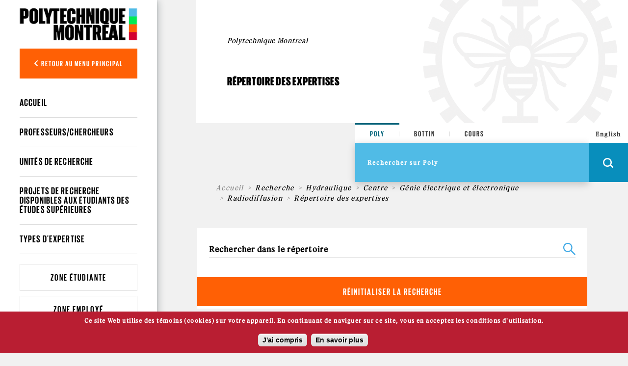

--- FILE ---
content_type: text/html; charset=utf-8
request_url: https://www.polymtl.ca/expertises/recherche/expertises?f%5B0%5D=im_field_expertises_type_exp%3A578&f%5B2%5D=im_field_unite_type%3A946&f%5B3%5D=im_field_expertises_type_exp%3A594&f%5B4%5D=im_field_expertises_type_exp%3A606&f%5B5%5D=im_field_expertises_type_exp%3A619&amp%3Bf%5B1%5D=im_field_expertises_type_exp%3A1008&amp%3Bamp%3Bf%5B1%5D=im_field_expertises_type_exp%3A729&amp%3Bamp%3Bf%5B2%5D=im_field_expertises_type_exp%3A610&amp%3Bamp%3Bf%5B3%5D=im_field_expertises_type_exp%3A499
body_size: 9245
content:
<!DOCTYPE html PUBLIC "-//W3C//DTD XHTML+RDFa 1.0//EN"
  "http://www.w3.org/MarkUp/DTD/xhtml-rdfa-1.dtd">
<html xmlns="http://www.w3.org/1999/xhtml" xml:lang="fr" version="XHTML+RDFa 1.0" dir="ltr"
  xmlns:og="https://ogp.me/ns#">

<head profile="http://www.w3.org/1999/xhtml/vocab"><script type="text/javascript">try { document.__defineGetter__("referrer",function(){return "";}); } catch (exception) {try {Object.defineProperties(document, {referrer:   { get: function() { return ""; } } } );} catch (exception) {} } </script>
  <meta http-equiv="Content-Type" content="text/html; charset=utf-8" />
<link rel="shortcut icon" href="https://www.polymtl.ca/expertises/profiles/portail/themes/custom/theme_polytechnique/favicon.ico" type="image/vnd.microsoft.icon" />
<meta http-equiv="X-UA-Compatible" content="IE=edge" />
<meta name="viewport" content="width=device-width, height=device-height, initial-scale=1, minimum-scale=1, maximum-scale=1, user-scalable=no" />
<meta name="generator" content="Drupal 7 (https://www.drupal.org)" />
<link rel="canonical" href="https://www.polymtl.ca/expertises/recherche/expertises" />
<link rel="shortlink" href="https://www.polymtl.ca/expertises/recherche/expertises" />
<meta property="og:site_name" content="Répertoire des expertises" />
<meta property="og:type" content="article" />
<meta property="og:url" content="https://www.polymtl.ca/expertises/recherche/expertises" />
<meta property="og:title" content="Répertoire des expertises" />
<meta name="twitter:card" content="summary" />
<meta name="twitter:url" content="https://www.polymtl.ca/expertises/recherche/expertises" />
<meta name="twitter:title" content="Répertoire des expertises" />
  <title>Répertoire des expertises | Répertoire des expertises</title>
  <link type="text/css" rel="stylesheet" href="https://www.polymtl.ca/expertises/sites/expertises.lxpolywebprod.polymtl.ca/files/css/css_RmLfXYUHJOjvuYhC9SWiyYUZ7pGIQthmgMQkAcY0eXc.css" media="all" />
<link type="text/css" rel="stylesheet" href="https://www.polymtl.ca/expertises/sites/expertises.lxpolywebprod.polymtl.ca/files/css/css_OdcqSJgUyk1HyagfgadxunJDP7UWUWKtpHWEWEF34Ak.css" media="all" />
<link type="text/css" rel="stylesheet" href="https://www.polymtl.ca/expertises/sites/expertises.lxpolywebprod.polymtl.ca/files/css/css_M_cboGB6L0-gk4h1fBNYmMFXPtdA37BrLJ49EuT--ic.css" media="all" />
<style type="text/css" media="all">
<!--/*--><![CDATA[/*><!--*/
body.page-recherche-facettes .facets{background-color:#FFF;}

/*]]>*/-->
</style>
<link type="text/css" rel="stylesheet" href="https://www.polymtl.ca/expertises/sites/expertises.lxpolywebprod.polymtl.ca/files/css/css_aNQ6VYUsShVFHv2cim5DbUCkBy5Pv7YvvEKyCTABzmI.css" media="all" />
<link type="text/css" rel="stylesheet" href="https://cdnjs.cloudflare.com/ajax/libs/font-awesome/6.5.1/css/all.min.css" media="all" />
<link type="text/css" rel="stylesheet" href="https://www.polymtl.ca/expertises/sites/expertises.lxpolywebprod.polymtl.ca/files/css/css_JqiNHFkW_0Fa2yzPWBOUhM6mI22nlRzNVzraADt2cIk.css" media="all" />
<link type="text/css" rel="stylesheet" href="https://www.polymtl.ca/expertises/sites/expertises.lxpolywebprod.polymtl.ca/files/css/css_zBNYM1MgWengnR61ly3LlP4q-Xvypz1kfOHmuzHTeKA.css" media="all" />
  <script type="text/javascript" src="https://www.polymtl.ca/expertises/sites/expertises.lxpolywebprod.polymtl.ca/files/js/js_YD9ro0PAqY25gGWrTki6TjRUG8TdokmmxjfqpNNfzVU.js"></script>
<script type="text/javascript" src="https://www.polymtl.ca/expertises/sites/expertises.lxpolywebprod.polymtl.ca/files/js/js_RulCPHj8aUtatsXPqRSFtJIhBjBSAzFXZzADEVD4CHY.js"></script>
<script type="text/javascript" src="https://www.polymtl.ca/expertises/sites/expertises.lxpolywebprod.polymtl.ca/files/js/js_H4cLI1G_0G_POVnWiEdfJq6oSwOGf24qJnZVrlNaKxg.js"></script>
<script type="text/javascript" src="https://www.polymtl.ca/expertises/sites/expertises.lxpolywebprod.polymtl.ca/files/js/js_Op8TT0AwftcMoZ5o8pGcPLfQZ79TWduxHx42EBPQ0K4.js"></script>
<script type="text/javascript" src="https://www.googletagmanager.com/gtag/js?id=G-E7F431GGN8"></script>
<script type="text/javascript">
<!--//--><![CDATA[//><!--
window.dataLayer = window.dataLayer || [];function gtag(){dataLayer.push(arguments)};gtag("js", new Date());gtag("set", "developer_id.dMDhkMT", true);gtag("config", "G-E7F431GGN8", {"groups":"default","anonymize_ip":true});
//--><!]]>
</script>
<script type="text/javascript" src="https://www.polymtl.ca/expertises/sites/expertises.lxpolywebprod.polymtl.ca/files/js/js_4MSQIBsNuiCFq8D_GgolIQ0maOu__Cqag5e-eRXGDz0.js"></script>
<script type="text/javascript">
<!--//--><![CDATA[//><!--
jQuery.extend(Drupal.settings, {"basePath":"\/expertises\/","pathPrefix":"","setHasJsCookie":0,"ajaxPageState":{"theme":"theme_polytechnique","theme_token":"rCGv2ryIwtjUDwSsA2Js37fdSx68K4DA_RnoptDNcLA","js":{"0":1,"1":1,"profiles\/portail\/modules\/contrib\/eu_cookie_compliance\/js\/eu_cookie_compliance.js":1,"profiles\/portail\/modules\/custom\/expertises\/js\/set_cookie.js":1,"profiles\/portail\/modules\/custom\/expertises\/js\/recherche.js":1,"misc\/jquery.js":1,"misc\/jquery-extend-3.4.0.js":1,"misc\/jquery-html-prefilter-3.5.0-backport.js":1,"misc\/jquery.once.js":1,"misc\/drupal.js":1,"profiles\/portail\/modules\/contrib\/eu_cookie_compliance\/js\/jquery.cookie-1.4.1.min.js":1,"misc\/form-single-submit.js":1,"profiles\/portail\/modules\/contrib\/admin_menu\/admin_devel\/admin_devel.js":1,"profiles\/portail\/modules\/contrib\/entityreference\/js\/entityreference.js":1,"public:\/\/languages\/fr_NdO8Cwa_1vv053a8FINll2jRMywpKjJE24vMIp08-jo.js":1,"profiles\/portail\/libraries\/colorbox\/jquery.colorbox-min.js":1,"profiles\/portail\/libraries\/DOMPurify\/purify.min.js":1,"profiles\/portail\/modules\/contrib\/colorbox\/js\/colorbox.js":1,"profiles\/portail\/modules\/contrib\/colorbox\/styles\/default\/colorbox_style.js":1,"profiles\/portail\/modules\/contrib\/colorbox\/js\/colorbox_inline.js":1,"profiles\/portail\/modules\/contrib\/google_analytics\/googleanalytics.js":1,"https:\/\/www.googletagmanager.com\/gtag\/js?id=G-E7F431GGN8":1,"2":1,"profiles\/portail\/themes\/custom\/theme_polytechnique\/boilerplate\/dist\/js\/lib\/jquery-3.4.1.slim-min.js":1,"profiles\/portail\/themes\/custom\/theme_polytechnique\/boilerplate\/dist\/js\/lib\/popper-min.js":1,"profiles\/portail\/themes\/custom\/theme_polytechnique\/boilerplate\/dist\/js\/lib\/bootstrap-min.js":1,"profiles\/portail\/themes\/custom\/theme_polytechnique\/boilerplate\/dist\/js\/lib\/sticky-kit-min.js":1,"profiles\/portail\/themes\/custom\/theme_polytechnique\/boilerplate\/dist\/js\/main-min.js":1,"profiles\/portail\/themes\/custom\/theme_polytechnique\/boilerplate\/dist\/js\/lib\/aos-min.js":1},"css":{"modules\/system\/system.base.css":1,"modules\/system\/system.menus.css":1,"modules\/system\/system.messages.css":1,"modules\/system\/system.theme.css":1,"profiles\/portail\/modules\/contrib\/date\/date_repeat_field\/date_repeat_field.css":1,"modules\/field\/theme\/field.css":1,"modules\/node\/node.css":1,"profiles\/portail\/modules\/custom\/private_cas\/css\/private_cas.css":1,"modules\/user\/user.css":1,"profiles\/portail\/modules\/contrib\/views\/css\/views.css":1,"profiles\/portail\/modules\/custom\/expertises\/css\/main.css":1,"profiles\/portail\/modules\/contrib\/ckeditor\/css\/ckeditor.css":1,"profiles\/portail\/modules\/contrib\/media\/modules\/media_wysiwyg\/css\/media_wysiwyg.base.css":1,"profiles\/portail\/modules\/contrib\/colorbox\/styles\/default\/colorbox_style.css":1,"profiles\/portail\/modules\/contrib\/ctools\/css\/ctools.css":1,"profiles\/portail\/modules\/contrib\/panels\/css\/panels.css":1,"modules\/search\/search.css":1,"profiles\/portail\/modules\/contrib\/facetapi\/facetapi.css":1,"0":1,"profiles\/portail\/modules\/contrib\/eu_cookie_compliance\/css\/eu_cookie_compliance.css":1,"profiles\/portail\/modules\/custom\/pp_core\/css\/bueno-wysiwyg.styles.css":1,"profiles\/portail\/modules\/custom\/expertises\/css\/recherche.css":1,"https:\/\/cdnjs.cloudflare.com\/ajax\/libs\/font-awesome\/6.5.1\/css\/all.min.css":1,"public:\/\/ctools\/css\/4e23f345d221b4d713fa6ae17d570c01.css":1,"profiles\/portail\/themes\/custom\/theme_polytechnique\/boilerplate\/css\/aos.css":1,"profiles\/portail\/themes\/custom\/theme_polytechnique\/boilerplate\/dist\/css\/main.css":1}},"colorbox":{"opacity":"0.85","current":"{current} sur {total}","previous":"\u00ab Pr\u00e9c.","next":"Suivant \u00bb","close":"Fermer","maxWidth":"98%","maxHeight":"98%","fixed":true,"mobiledetect":true,"mobiledevicewidth":"480px","file_public_path":"\/expertises\/sites\/expertises.lxpolywebprod.polymtl.ca\/files","specificPagesDefaultValue":"admin*\nimagebrowser*\nimg_assist*\nimce*\nnode\/add\/*\nnode\/*\/edit\nprint\/*\nprintpdf\/*\nsystem\/ajax\nsystem\/ajax\/*"},"eu_cookie_compliance":{"cookie_policy_version":"1.0.0","popup_enabled":1,"popup_agreed_enabled":0,"popup_hide_agreed":0,"popup_clicking_confirmation":0,"popup_scrolling_confirmation":0,"popup_html_info":"\u003Cdiv\u003E\n  \u003Cdiv class =\u0022popup-content info\u0022\u003E\n    \u003Cdiv id=\u0022popup-text\u0022\u003E\n      \u003Cp\u003ECe site Web utilise des t\u00e9moins (cookies) sur votre appareil. En continuant de naviguer sur ce site, vous en acceptez les conditions d\u0027utilisation.\u003C\/p\u003E    \u003C\/div\u003E\n    \u003Cdiv id=\u0022popup-buttons\u0022\u003E\n      \u003Cbutton type=\u0022button\u0022 class=\u0022agree-button eu-cookie-compliance-default-button\u0022\u003EJ\u0027ai compris\u003C\/button\u003E\n              \u003Cbutton type=\u0022button\u0022 class=\u0022find-more-button eu-cookie-compliance-more-button agree-button eu-cookie-compliance-default-button\u0022\u003EEn savoir plus\u003C\/button\u003E\n                \u003C\/div\u003E\n  \u003C\/div\u003E\n\u003C\/div\u003E","use_mobile_message":false,"mobile_popup_html_info":"\u003Cdiv\u003E\n  \u003Cdiv class =\u0022popup-content info\u0022\u003E\n    \u003Cdiv id=\u0022popup-text\u0022\u003E\n      \u003Ch2\u003EWe use cookies on this site to enhance your user experience\u003C\/h2\u003E\u003Cp\u003EBy tapping the Accept button, you agree to us doing so.\u003C\/p\u003E    \u003C\/div\u003E\n    \u003Cdiv id=\u0022popup-buttons\u0022\u003E\n      \u003Cbutton type=\u0022button\u0022 class=\u0022agree-button eu-cookie-compliance-default-button\u0022\u003EJ\u0027ai compris\u003C\/button\u003E\n              \u003Cbutton type=\u0022button\u0022 class=\u0022find-more-button eu-cookie-compliance-more-button agree-button eu-cookie-compliance-default-button\u0022\u003EEn savoir plus\u003C\/button\u003E\n                \u003C\/div\u003E\n  \u003C\/div\u003E\n\u003C\/div\u003E\n","mobile_breakpoint":768,"popup_html_agreed":"\u003Cdiv\u003E\n  \u003Cdiv class=\u0022popup-content agreed\u0022\u003E\n    \u003Cdiv id=\u0022popup-text\u0022\u003E\n      \u003Ch2\u003EMerci d\u0027avoir accept\u00e9 les t\u00e9moins\u003C\/h2\u003E    \u003C\/div\u003E\n    \u003Cdiv id=\u0022popup-buttons\u0022\u003E\n      \u003Cbutton type=\u0022button\u0022 class=\u0022hide-popup-button eu-cookie-compliance-hide-button\u0022\u003ECacher\u003C\/button\u003E\n              \u003Cbutton type=\u0022button\u0022 class=\u0022find-more-button eu-cookie-compliance-more-button-thank-you\u0022 \u003EEn savoir plus\u003C\/button\u003E\n          \u003C\/div\u003E\n  \u003C\/div\u003E\n\u003C\/div\u003E","popup_use_bare_css":false,"popup_height":"auto","popup_width":"100%","popup_delay":1000,"popup_link":"https:\/\/www.polymtl.ca\/renseignements-generaux\/conditions-dutilisation","popup_link_new_window":1,"popup_position":null,"fixed_top_position":1,"popup_language":"fr","store_consent":false,"better_support_for_screen_readers":0,"reload_page":0,"domain":"polymtl.ca","domain_all_sites":1,"popup_eu_only_js":0,"cookie_lifetime":"100","cookie_session":false,"disagree_do_not_show_popup":0,"method":"default","allowed_cookies":"","withdraw_markup":"\u003Cbutton type=\u0022button\u0022 class=\u0022eu-cookie-withdraw-tab\u0022\u003EPrivacy settings\u003C\/button\u003E\n\u003Cdiv class=\u0022eu-cookie-withdraw-banner\u0022\u003E\n  \u003Cdiv class=\u0022popup-content info\u0022\u003E\n    \u003Cdiv id=\u0022popup-text\u0022\u003E\n      \u003Ch2\u003EWe use cookies on this site to enhance your user experience\u003C\/h2\u003E\u003Cp\u003EYou have given your consent for us to set cookies.\u003C\/p\u003E    \u003C\/div\u003E\n    \u003Cdiv id=\u0022popup-buttons\u0022\u003E\n      \u003Cbutton type=\u0022button\u0022 class=\u0022eu-cookie-withdraw-button\u0022\u003EWithdraw consent\u003C\/button\u003E\n    \u003C\/div\u003E\n  \u003C\/div\u003E\n\u003C\/div\u003E\n","withdraw_enabled":false,"withdraw_button_on_info_popup":0,"cookie_categories":[],"cookie_categories_details":[],"enable_save_preferences_button":1,"cookie_name":"","cookie_value_disagreed":"0","cookie_value_agreed_show_thank_you":"1","cookie_value_agreed":"2","containing_element":"body","automatic_cookies_removal":"","close_button_action":""},"googleanalytics":{"account":["G-E7F431GGN8"],"trackOutbound":1,"trackMailto":1,"trackDownload":1,"trackDownloadExtensions":"7z|aac|arc|arj|asf|asx|avi|bin|csv|doc(x|m)?|dot(x|m)?|exe|flv|gif|gz|gzip|hqx|jar|jpe?g|js|mp(2|3|4|e?g)|mov(ie)?|msi|msp|pdf|phps|png|ppt(x|m)?|pot(x|m)?|pps(x|m)?|ppam|sld(x|m)?|thmx|qtm?|ra(m|r)?|sea|sit|tar|tgz|torrent|txt|wav|wma|wmv|wpd|xls(x|m|b)?|xlt(x|m)|xlam|xml|z|zip","trackColorbox":1},"expertises":{"path":"\/expertises\/"},"urlIsAjaxTrusted":{"\/expertises\/recherche\/expertises?f%5B0%5D=im_field_expertises_type_exp%3A578\u0026f%5B2%5D=im_field_unite_type%3A946\u0026f%5B3%5D=im_field_expertises_type_exp%3A594\u0026f%5B4%5D=im_field_expertises_type_exp%3A606\u0026f%5B5%5D=im_field_expertises_type_exp%3A619\u0026amp%3Bf%5B1%5D=im_field_expertises_type_exp%3A1008\u0026amp%3Bamp%3Bf%5B1%5D=im_field_expertises_type_exp%3A729\u0026amp%3Bamp%3Bf%5B2%5D=im_field_expertises_type_exp%3A610\u0026amp%3Bamp%3Bf%5B3%5D=im_field_expertises_type_exp%3A499":true}});
//--><!]]>
</script>
</head>
<body class="html not-front not-logged-in no-sidebars page-recherche page-recherche-expertises pp-slave i18n-fr page-recherche-facettes" >
  <div id="skip-link">
    <a href="#main-content" class="element-invisible element-focusable">Aller au contenu principal</a>
  </div>
    <div id="overlay"></div>
<div class="header">
  <div class="header-content">
  <nav class="navbar navbar-expand">
    <div class="header-wrapper">
      <div class="header-left">
        <div class="logo logo--mobile">
  <div class="logo__wrapper">
                        <a href="http://www.polymtl.ca/" title="Accueil" rel="home" class="logo__link">
              <img src="https://www.polymtl.ca/expertises/profiles/portail/themes/custom/theme_polytechnique/boilerplate/img/header/Logo_Poly_mobile.png" class="logo__image--mobile" />
            </a>
          </div>
</div>
      </div>
      <ul class="header-right navbar-nav">
        <li class="nav-item is--language">
          <div class="language_switcher_mobile">
            <a href="/expertises/en/recherche/expertises?f[0]=im_field_expertises_type_exp:578&amp;f[2]=im_field_unite_type:946&amp;f[3]=im_field_expertises_type_exp:594&amp;f[4]=im_field_expertises_type_exp:606&amp;f[5]=im_field_expertises_type_exp:619&amp;amp;f[1]=im_field_expertises_type_exp:1008&amp;amp;amp;f[1]=im_field_expertises_type_exp:729&amp;amp;amp;f[2]=im_field_expertises_type_exp:610&amp;amp;amp;f[3]=im_field_expertises_type_exp:499" class="menu__link">English</a>          </div>
        </li>
                <li class="nav-item is--search">
          <div class="header__right--search">
            <div class="search__loop">
              <span class="icon icon--search"></span>
            </div>
            <div class="search__close">
              <span class="icon icon--close-black"></span>
            </div>
          </div>
        </li>
                <li class="nav-item is--menu">
          <div class="header__right--menu">
            <div class="menu__burger--bars">
              <span class="bars">
                <span></span>
                <span></span>
                <span></span>
              </span>
              <span class="icon-close--black"></span>
            </div>
          </div>
        </li>
      </ul>
    </div>
  </nav>
</div>
      <div class="menu__mobile l2">
  <div class="sidebar">
    <div class="sidebar__wrapper">
      <div class="sidebar__container">
                <div class="sidebar__button">
          <div class="sidebar__button--link">
            <button class="btn btn-back show-L1-menu"><i class="fa fa-angle-left"></i> Retour au menu principal</button>
          </div>
        </div>
                <div class="sidebar__menu">
          <div class="menu__wrapper">
            <div class="menu--mobile l2">
              <div class="menuL1 menu-not-active"><ul class="menu"><li class="first leaf"><a href="https://www.polymtl.ca/futur/" title="">Futur étudiant</a></li>
<li class="leaf"><a href="https://www.polymtl.ca/programmes" title="">Programmes</a></li>
<li class="leaf"><a href="https://www.polymtl.ca/recherche/" title="">Recherche</a></li>
<li class="leaf"><a href="https://www.polymtl.ca/salle-de-presse/" title="">Médias</a></li>
<li class="leaf"><a href="https://www.polymtl.ca/entreprise/" title="">Entreprises</a></li>
<li class="leaf"><a href="https://www.polymtl.ca/renseignements-generaux/" title="">À propos</a></li>
<li class="last leaf"><a href="https://fondation-alumni.polymtl.ca/" title="" target="_blank">Fondation et Alumni</a></li>
</ul></div>

<div class="menuL2"><ul class="menu"><li class="first leaf"><a href="/expertises/" title="">Accueil</a></li>
<li class="leaf"><a href="/expertises/recherche/expertises/?f%5B0%5D=bundle%3Afiche_expert" title="">Professeurs/chercheurs</a></li>
<li class="leaf"><a href="/expertises/recherche/expertises/?f%5B0%5D=bundle%3Aunite" title="">Unités de recherche</a></li>
<li class="leaf"><a href="/expertises/recherche/projets" title="">Projets de recherche disponibles aux étudiants des études supérieures</a></li>
<li class="last leaf"><a href="/expertises/types-expertises" title="">Types d&#039;expertise</a></li>
</ul></div>
            </div>
          </div>
        </div>
                <div class="sidebar__button">
          <div class="sidebar__button--link">
            <a href="https://etudiant.polymtl.ca/" class="btn btn-zone">Zone étudiante</a>
          </div>
          <div class="sidebar__button--link">
            <a href="https://intranet.polymtl.ca/" class="btn btn-zone">Zone employé</a>
          </div>
          <div class="sidebar__button--link">
            <a href="https://www.polymtl.ca/admission/" class="btn btn-orange">Admission</a>
          </div>
        </div>
        <div class="sidebar__social-media">
          <div class="social-media">
            <div class="social-media__list">
              <a href="http://www.facebook.com/polymtl" class="social-media__link"><i class="fab fa-facebook-f"></i></a>
            </div>
            <div class="social-media__list">
              <a href="https://www.linkedin.com/school/polytechnique-montreal/" class="social-media__link"><i class="fab fa-linkedin-in"></i></a>
            </div>
            <div class="social-media__list">
              <a href="https://www.youtube.com/user/polymtlvideos/" class="social-media__link"><i class="fab fa-youtube"></i></a>
            </div>
            <div class="social-media__list">
              <a href="http://instagram.com/polymtl" class="social-media__link"><i class="fab fa-instagram"></i></a>
            </div>
          </div>
        </div>
        <div class="sidebar__list">
          <ul class="list">
            <li class="list__item">
              <a href="https://www.polymtl.ca/renseignements-generaux/coordonnees-et-plans-dacces/coordonnees" class="list__link">Visitez-nous!</a>
            </li>
            <li class="list__item">
              <a href="https://soutien.polymtl.ca/fondation.alumni/faireundon" class="list__link">Faire un don</a>
            </li>
          </ul>
        </div>
                <div class="sidebar__copyright">
                      &copy; Polytechnique Montréal 2026.
                  </div>
      </div>
    </div>
  </div>
</div>
    <div class="search__mobile">
  <form>
    <div class="search__options">
      <div class="search__options-item">
        <input class="radio-label" type="radio" id="edit-search-options-poly-poly" name="search_options_poly" checked="checked">
        <label class="button-label" for="edit-search-options-poly-poly">Poly</label>
      </div>
      <div class="search__options-item">
         <input class="radio-label" type="radio" id="edit-search-options-poly-bottins" name="search_options_poly">
         <label class="button-label" for="edit-search-options-poly-bottins">Bottin</label>
      </div>
      <div class="search__options-item">
        <input class="radio-label" type="radio" id="edit-search-options-poly-cours" name="search_options_poly">
        <label class="button-label" for="edit-search-options-poly-cours">Cours</label>
      </div>
    </div>
  </form>
  <div class="search__form--mobile">
    <form class="search__form-group" id="search_form_mobile" onsubmit="appendUrlMobile()">
      <div class="search__form-input">
        <input type="text" id="input_mobile" class="input-field" size="35" placeholder="Rechercher sur Poly" autocomplete="off" required="required">
      </div>
      <div class="search__form-button">
        <button class="btn-search--mobile" type="submit">
          <span class="icon icon--search--white"></span>
        </button>
      </div>
    </form>
  </div>
</div>
</div>
<div class="content">
  <div class="container">
    <div class="row">
      <div class="col-xl-2 col-lg-3 col-md-12 col-sm-12 col-xs-12 no-padding">
        <div class="stickybar">
                      <div class="sidebar l2" id="sidebar">
  <div class="logo logo--desktop">
  <div class="logo__wrapper">
                          <a href="http://www.polymtl.ca/" title="Accueil" rel="home" class="logo__link">
                <img src="https://www.polymtl.ca/expertises/profiles/portail/themes/custom/theme_polytechnique/boilerplate/img/header/Logo_Poly_desktop.png" class="logo__image--desktop" />
            </a>
          </div>
</div>
  <div class="sidebar__wrapper">
    <div class="sidebar__container">
            <div class="sidebar__button">
        <div class="sidebar__button--link">
          <button class="btn btn-back show-L1-menu"><i class="fa fa-angle-left"></i> Retour au menu principal</button>
        </div>
      </div>
            <div class="sidebar__menu l2">
        <div class="menu__wrapper l2">
          <ul class="menu--desktop l2">
            <div class="menuL1 menu-not-active"><ul class="menu"><li class="first leaf"><a href="https://www.polymtl.ca/futur/" title="">Futur étudiant</a></li>
<li class="leaf"><a href="https://www.polymtl.ca/programmes" title="">Programmes</a></li>
<li class="leaf"><a href="https://www.polymtl.ca/recherche/" title="">Recherche</a></li>
<li class="leaf"><a href="https://www.polymtl.ca/salle-de-presse/" title="">Médias</a></li>
<li class="leaf"><a href="https://www.polymtl.ca/entreprise/" title="">Entreprises</a></li>
<li class="leaf"><a href="https://www.polymtl.ca/renseignements-generaux/" title="">À propos</a></li>
<li class="last leaf"><a href="https://fondation-alumni.polymtl.ca/" title="" target="_blank">Fondation et Alumni</a></li>
</ul></div>

<div class="menuL2"><ul class="menu"><ul class="menu"><li class="first leaf"><a href="/expertises/" title="">Accueil</a></li>
<li class="leaf"><a href="/expertises/recherche/expertises/?f%5B0%5D=bundle%3Afiche_expert" title="">Professeurs/chercheurs</a></li>
<li class="leaf"><a href="/expertises/recherche/expertises/?f%5B0%5D=bundle%3Aunite" title="">Unités de recherche</a></li>
<li class="leaf"><a href="/expertises/recherche/projets" title="">Projets de recherche disponibles aux étudiants des études supérieures</a></li>
<li class="last leaf"><a href="/expertises/types-expertises" title="">Types d&#039;expertise</a></li>
</ul></ul></div>
          </ul>
        </div>
      </div>
            <div class="sidebar__button">
        <div class="sidebar__button--link">
          <a href="https://etudiant.polymtl.ca/" class="btn btn-zone">Zone étudiante</a>
        </div>
        <div class="sidebar__button--link">
          <a href="https://intranet.polymtl.ca/" class="btn btn-zone">Zone employé</a>
        </div>
        <div class="sidebar__button--link">
          <a href="https://www.polymtl.ca/admission/" class="btn btn-orange">Admission</a>
        </div>
      </div>
      <div class="sidebar__social-media">
        <div class="social-media">
          <div class="social-media__list">
            <a href="http://www.facebook.com/polymtl" class="social-media__link"><i class="fab fa-facebook-f"></i></a>
          </div>
          <div class="social-media__list">
            <a href="https://www.linkedin.com/school/polytechnique-montreal/" class="social-media__link"><i class="fab fa-linkedin-in"></i></a>
          </div>
          <div class="social-media__list">
            <a href="https://www.youtube.com/user/polymtlvideos/" class="social-media__link"><i class="fab fa-youtube"></i></a>
          </div>
          <div class="social-media__list">
            <a href="http://instagram.com/polymtl" class="social-media__link"><i class="fab fa-instagram"></i></a>
          </div>
        </div>
      </div>
            <div class="sidebar__copyright">
                  &copy; Polytechnique Montréal 2026.
              </div>
    </div>
  </div>
</div>
                  </div>
      </div>
      <div class="col-xl-10 col-lg-9 col-md-12 col-sm-12 col-xs-12 no-padding l3" style="background:#f1f1f1;">
        <div class="container grid--wrapper__container l3">
          <div class="row h-100 no-margin-left">
            <div class="col-xl-4 col-lg-6 col-md-6 col-sm-12 grid--wrapper__columns no-padding"></div>
            <div class="col-xl-4 col-lg-6 col-md-6 col-sm-12 grid--wrapper__columns no-padding"></div>
            <div class="col-xl-4 col-lg-6 col-md-6 col-sm-12 grid--wrapper__columns no-padding"></div>
          </div>
        </div>
          <div class="hero-l3">
  <div class="hero-l3__wrapper ">
    <div class="container">
      <div class="row align-items-center">
        <div class="col-xl-6 col-lg-6 col-md-12">
          <div class="hero-l3__card">
            <div class="card">
              <div class="card-header">
                <h1>Polytechnique Montreal</h1>
              </div>
              <div class="card-body">
                <h2>Répertoire des expertises</h2>
              </div>
            </div>
          </div>
        </div>
        <div class="col-xl-6 col-lg-6 col-md-12">
                            <img src="https://www.polymtl.ca/expertises/profiles/portail/themes/custom/theme_polytechnique/boilerplate/dist/img/page-without-image.png" class="img-fluid" />
                    </div>
      </div>
    </div>
  </div>
</div>
<div class="row block">
  <div class="col-md-4"></div>
  <div class="col-md-4 offset-md-4">
    <div class="searchbar--sticky"></div>
<div class="searchbar open">
    <div class="searchbar-top">
        <form>
            <div class="search__options">
                <div class="search__options-item">
                    <input class="radio-label" type="radio" value="poly" id="edit-search-options-poly-poly1" name="search_options_poly" checked="checked">
                    <label class="button-label desktop" for="edit-search-options-poly-poly1">Poly</label>
                </div>
                <div class="search__options-item">
                    <input class="radio-label" type="radio" value="bottin" id="edit-search-options-poly-bottins1" name="search_options_poly">
                    <label class="button-label desktop" for="edit-search-options-poly-bottins1">Bottin</label>
                </div>
                <div class="search__options-item">
                    <input class="radio-label" type="radio" value= "cours" id="edit-search-options-poly-cours1" name="search_options_poly">
                    <label class="button-label desktop" for="edit-search-options-poly-cours1">Cours</label>
                </div>
            </div>
        </form>
    </div>
    <div class="searchbar-bottom">
        <div class="searchbar-bottom__menu">
            <form class="search-form" id="search_form" onsubmit="appendURL()">
                <div class="searchbar-form">
                    <div class="search__form-input">
                        <input type="text" id="input_desktop" class="input-field" size="35" placeholder="Rechercher sur Poly" autocomplete="off" required="required">
                    </div>
                </div>
                <div class="menu__internal">
                    <!--        <ul class="menu">-->
                    <!--          <li class="menu__list">-->
                    <!--            <a href="--><!--" class="menu__link">--><!--</a>-->
                    <!--          </li>-->
                    <!--          <li class="menu__list">-->
                    <!--            -->                    <!--          </li>-->
                    <!--          <li class="menu__list">-->
                    <!--            <a href="https://soutien.polymtl.ca/fondation.alumni/faireundon" class="menu__link dons">--><!--</a>-->
                    <!--          </li>-->
                    <!--        </ul>-->
                </div>
                <div class="search__form-button">
                    <div class="language_switcher">
                        <a href="/expertises/en/recherche/expertises?f[0]=im_field_expertises_type_exp:578&amp;f[2]=im_field_unite_type:946&amp;f[3]=im_field_expertises_type_exp:594&amp;f[4]=im_field_expertises_type_exp:606&amp;f[5]=im_field_expertises_type_exp:619&amp;amp;f[1]=im_field_expertises_type_exp:1008&amp;amp;amp;f[1]=im_field_expertises_type_exp:729&amp;amp;amp;f[2]=im_field_expertises_type_exp:610&amp;amp;amp;f[3]=im_field_expertises_type_exp:499" class="menu__link">English</a>                    </div>
                    <button class="btn-search is-button" type="button" id="openSearchBar">
                        <span class="icon icon--search--white"></span>
                    </button>
                    <button class="btn-search is-submit" type="submit">
                        <span class="icon icon--search--white"></span>
                    </button>
                </div>
            </form>
        </div>
    </div>
</div>
  </div>
</div>
<div class="hero-l3-mobile">
  <div class="hero-l3-mobile__wrapper">
    <div class="container-fluid">
      <div class="row align-items-center">
        <div class="col--md-12">
          <div class="hero-l3-mobile__card">
            <div class="card">
              <div class="card-header">
                <h1>Polytechnique Montreal</h1>
              </div>
              <div class="card-body">
                <h2>Répertoire des expertises</h2>
              </div>
            </div>
          </div>
        </div>
      </div>
    </div>
  </div>
</div>
<div class="contentBody">
  <div class="row block target-z-index">
          <div class="col-xl-12 col-lg-12 col-md-12 col-sm-12 target-z-index">

        
      <div class="row breadcrumb__wrapper">
        <div class="col-md-12">
          
          <nav aria-label="breadcrumb">
            <ol class="breadcrumb">
      <li class="breadcrumb-item"><a href="/expertises/">Accueil</a></li><li class="breadcrumb-item">Recherche</li><li class="breadcrumb-item"><a href="/expertises/recherche/expertises?amp%3Bf%5B1%5D=im_field_expertises_type_exp%3A1008&amp;amp%3Bamp%3Bf%5B1%5D=im_field_expertises_type_exp%3A729&amp;amp%3Bamp%3Bf%5B2%5D=im_field_expertises_type_exp%3A610&amp;amp%3Bamp%3Bf%5B3%5D=im_field_expertises_type_exp%3A499&amp;f%5B0%5D=im_field_expertises_type_exp%3A578" class="active">Hydraulique</a></li><li class="breadcrumb-item"><a href="/expertises/recherche/expertises?amp%3Bf%5B1%5D=im_field_expertises_type_exp%3A1008&amp;amp%3Bamp%3Bf%5B1%5D=im_field_expertises_type_exp%3A729&amp;amp%3Bamp%3Bf%5B2%5D=im_field_expertises_type_exp%3A610&amp;amp%3Bamp%3Bf%5B3%5D=im_field_expertises_type_exp%3A499&amp;f%5B0%5D=im_field_expertises_type_exp%3A578&amp;f%5B1%5D=im_field_unite_type%3A946" class="active">Centre</a></li><li class="breadcrumb-item"><a href="/expertises/recherche/expertises?amp%3Bf%5B1%5D=im_field_expertises_type_exp%3A1008&amp;amp%3Bamp%3Bf%5B1%5D=im_field_expertises_type_exp%3A729&amp;amp%3Bamp%3Bf%5B2%5D=im_field_expertises_type_exp%3A610&amp;amp%3Bamp%3Bf%5B3%5D=im_field_expertises_type_exp%3A499&amp;f%5B0%5D=im_field_expertises_type_exp%3A578&amp;f%5B1%5D=im_field_unite_type%3A946&amp;f%5B2%5D=im_field_expertises_type_exp%3A594" class="active">Génie électrique et électronique</a></li><li class="breadcrumb-item"><a href="/expertises/recherche/expertises?amp%3Bf%5B1%5D=im_field_expertises_type_exp%3A1008&amp;amp%3Bamp%3Bf%5B1%5D=im_field_expertises_type_exp%3A729&amp;amp%3Bamp%3Bf%5B2%5D=im_field_expertises_type_exp%3A610&amp;amp%3Bamp%3Bf%5B3%5D=im_field_expertises_type_exp%3A499&amp;f%5B0%5D=im_field_expertises_type_exp%3A578&amp;f%5B1%5D=im_field_unite_type%3A946&amp;f%5B2%5D=im_field_expertises_type_exp%3A594&amp;f%5B3%5D=im_field_expertises_type_exp%3A606" class="active">Radiodiffusion</a></li><li class="breadcrumb-item">Répertoire des expertises</li>
          </ol>
        </nav>
      </div>
    </div>
            <div class="row page__block">
  <div class="col-12">
    <div class="page__block--contenu">
        <div class="region region-content">
    <form class="search-form" action="/expertises/recherche/expertises?f%5B0%5D=im_field_expertises_type_exp%3A578&amp;f%5B2%5D=im_field_unite_type%3A946&amp;f%5B3%5D=im_field_expertises_type_exp%3A594&amp;f%5B4%5D=im_field_expertises_type_exp%3A606&amp;f%5B5%5D=im_field_expertises_type_exp%3A619&amp;amp%3Bf%5B1%5D=im_field_expertises_type_exp%3A1008&amp;amp%3Bamp%3Bf%5B1%5D=im_field_expertises_type_exp%3A729&amp;amp%3Bamp%3Bf%5B2%5D=im_field_expertises_type_exp%3A610&amp;amp%3Bamp%3Bf%5B3%5D=im_field_expertises_type_exp%3A499" method="post" id="search-form" accept-charset="UTF-8"><div><div class="container-inline form-wrapper" id="edit-basic"><div class="form-item form-type-textfield form-item-keys">
 <input type="text" id="edit-keys" name="keys" value="" size="20" maxlength="255" class="form-text" />
</div>
<input type="submit" id="edit-submit" name="op" value="Recherche" class="form-submit" /><input type="hidden" name="get" value="{&quot;f&quot;:{&quot;0&quot;:&quot;im_field_expertises_type_exp:578&quot;,&quot;2&quot;:&quot;im_field_unite_type:946&quot;,&quot;3&quot;:&quot;im_field_expertises_type_exp:594&quot;,&quot;4&quot;:&quot;im_field_expertises_type_exp:606&quot;,&quot;5&quot;:&quot;im_field_expertises_type_exp:619&quot;},&quot;amp;f&quot;:{&quot;1&quot;:&quot;im_field_expertises_type_exp:1008&quot;},&quot;amp;amp;f&quot;:{&quot;1&quot;:&quot;im_field_expertises_type_exp:729&quot;,&quot;2&quot;:&quot;im_field_expertises_type_exp:610&quot;,&quot;3&quot;:&quot;im_field_expertises_type_exp:499&quot;}}" />
</div><input type="hidden" name="form_build_id" value="form-C0w492PSMLWBe6hBIjARcKUCQJbIu-Hg2m_lqjbiWQY" />
<input type="hidden" name="form_id" value="apachesolr_search_custom_page_search_form" />
</div></form>

  <ul class="breadcrumb">
          <li><a href="/expertises/">Accueil</a></li>
          <li>Recherche</li>
      </ul>

  <div class="facets">
        <div class="inside">
                                                      <a href="/expertises/recherche/expertises" class="reset-search active">Réinitialiser la recherche</a>          </div>
  </div>

<div class="search-results-wrapper">
  <section class="search-results">

          <h2>Résultats de la recherche (0)</h2>
    
          <div class="filter-links">
                  <span class="filter-link"><a href="/expertises/recherche/expertises?f%5B2%5D=im_field_unite_type%3A946&amp;f%5B3%5D=im_field_expertises_type_exp%3A594&amp;f%5B4%5D=im_field_expertises_type_exp%3A606&amp;f%5B5%5D=im_field_expertises_type_exp%3A619&amp;amp%3Bf%5B1%5D=im_field_expertises_type_exp%3A1008&amp;amp%3Bamp%3Bf%5B1%5D=im_field_expertises_type_exp%3A729&amp;amp%3Bamp%3Bf%5B2%5D=im_field_expertises_type_exp%3A610&amp;amp%3Bamp%3Bf%5B3%5D=im_field_expertises_type_exp%3A499" class="active">(X) Hydraulique</a></span>
                  <span class="filter-link"><a href="/expertises/recherche/expertises?f%5B0%5D=im_field_expertises_type_exp%3A578&amp;f%5B3%5D=im_field_expertises_type_exp%3A594&amp;f%5B4%5D=im_field_expertises_type_exp%3A606&amp;f%5B5%5D=im_field_expertises_type_exp%3A619&amp;amp%3Bf%5B1%5D=im_field_expertises_type_exp%3A1008&amp;amp%3Bamp%3Bf%5B1%5D=im_field_expertises_type_exp%3A729&amp;amp%3Bamp%3Bf%5B2%5D=im_field_expertises_type_exp%3A610&amp;amp%3Bamp%3Bf%5B3%5D=im_field_expertises_type_exp%3A499" class="active">(X) Centre</a></span>
                  <span class="filter-link"><a href="/expertises/recherche/expertises?f%5B0%5D=im_field_expertises_type_exp%3A578&amp;f%5B2%5D=im_field_unite_type%3A946&amp;f%5B4%5D=im_field_expertises_type_exp%3A606&amp;f%5B5%5D=im_field_expertises_type_exp%3A619&amp;amp%3Bf%5B1%5D=im_field_expertises_type_exp%3A1008&amp;amp%3Bamp%3Bf%5B1%5D=im_field_expertises_type_exp%3A729&amp;amp%3Bamp%3Bf%5B2%5D=im_field_expertises_type_exp%3A610&amp;amp%3Bamp%3Bf%5B3%5D=im_field_expertises_type_exp%3A499" class="active">(X) Génie électrique et électronique</a></span>
                  <span class="filter-link"><a href="/expertises/recherche/expertises?f%5B0%5D=im_field_expertises_type_exp%3A578&amp;f%5B2%5D=im_field_unite_type%3A946&amp;f%5B3%5D=im_field_expertises_type_exp%3A594&amp;f%5B5%5D=im_field_expertises_type_exp%3A619&amp;amp%3Bf%5B1%5D=im_field_expertises_type_exp%3A1008&amp;amp%3Bamp%3Bf%5B1%5D=im_field_expertises_type_exp%3A729&amp;amp%3Bamp%3Bf%5B2%5D=im_field_expertises_type_exp%3A610&amp;amp%3Bamp%3Bf%5B3%5D=im_field_expertises_type_exp%3A499" class="active">(X) Radiodiffusion</a></span>
                  <span class="filter-link"><a href="/expertises/recherche/expertises?f%5B0%5D=im_field_expertises_type_exp%3A578&amp;f%5B2%5D=im_field_unite_type%3A946&amp;f%5B3%5D=im_field_expertises_type_exp%3A594&amp;f%5B4%5D=im_field_expertises_type_exp%3A606&amp;amp%3Bf%5B1%5D=im_field_expertises_type_exp%3A1008&amp;amp%3Bamp%3Bf%5B1%5D=im_field_expertises_type_exp%3A729&amp;amp%3Bamp%3Bf%5B2%5D=im_field_expertises_type_exp%3A610&amp;amp%3Bamp%3Bf%5B3%5D=im_field_expertises_type_exp%3A499" class="active">(X) Systèmes de télécommunications sans fil</a></span>
              </div>
    
          <h3>Votre recherche n'a donné aucun résultat</h3>
      <ul>
<li>Vérifiez que l'orthographe est correcte.</li>
<li>Supprimez les guillemets autour des expressions pour rechercher chaque mot séparément. <em>garage à vélo</em> retournera souvent plus de résultat que <em>&quot;garage à vélo&quot;</em>.</li>
<li>Envisagez d'élargir votre recherche avec <em>OR</em>. <em>garage OR vélo</em> retournera souvent plus de résultat que <em>garage à vélo</em>.</li>
</ul>        <div class="clearfix"></div>
  </section>
</div>
  </div>
    </div>
  </div>
</div>
      </div>
      </div>
      <div class="row block target-z-index">
  <div class="col-12">
    <div class="page__block--contenu">
      <div id="contact-us"></div>
    </div>
  </div>
</div>
</div>
        <div class="footer target-z-index">
            <div class="row d-block"><div class="footer__section no--children col-xl col-lg-6 col-md-6 col-sm-12">
              <div class="address">
                <ul class="address__list"><div class="address__title"><a class="" href="https://www.polymtl.ca/futur/">Futur étudiant</a></div><div class="address__title"><a class="" href="https://etudiant.polymtl.ca/">Zone étudiante</a></div><div class="address__title"><a class="" href="https://intranet.polymtl.ca/">Zone employé</a></div><div class="address__title"><a class="" href="https://www.polymtl.ca/salle-de-presse/">Médias</a></div><div class="address__title"><a class="" href="https://fondation-alumni.polymtl.ca/">Fondation et Alumni</a></div><div class="address__title"><a class="" href="https://www.polymtl.ca/retraites/">Retraités</a></div><div class="address__title"><a class="" href="https://www.polymtl.ca/surete/services/signaler-une-urgence">Urgence</a></div><div class="address__title"><a class="" href="https://www.polymtl.ca/carriere/">Offres d'emploi</a></div></ul>
          </div>
        </div><div class="footer__section col-xl col-lg-6 col-md-6 col-sm-12">
                    <div class="address">
                    <div class="address__title">  Études
                      <span class="footer__icons"><i class="fa fa-angle-down">
                        </i></span>
                    </div>
                    <ul class="address__list"><li class="address__item"><a class="address__link" href="https://etudiant.polymtl.ca/etudes/">Études (Registrariat)</a></li><li class="address__item"><a class="address__link" href="https://www.polymtl.ca/programmes/">Programmes d'études offerts</a></li><li class="address__item"><a class="address__link" href="https://www.polymtl.ca/programmes/cours">Répertoire des cours et horaires</a></li><li class="address__item"><a class="address__link" href="http://www.polymtl.ca/biblio/fr">Bibliothèque</a></li><li class="address__item"><a class="address__link" href="https://www.polymtl.ca/renseignements-generaux/repertoires-et-services/departements">Départements</a></li><li class="address__item"><a class="address__link" href="https://www.polymtl.ca/aidefinanciere/">Aide financière et bourses</a></li><li class="address__item"><a class="address__link" href="https://www.polymtl.ca/vie-etudiante/societes-techniques/la-vie-etudiante-foisonne-polytechnique">Sociétés techniques</a></li><li class="address__item"><a class="address__link" href="https://etudiant.polymtl.ca/stages-et-emplois/">Stages et emplois</a></li><li class="address__item"><a class="address__link" href="https://www.polymtl.ca/sep/">Services aux étudiants</a></li><li class="address__item"><a class="address__link" href="https://www.polymtl.ca/gopoly">Go-Poly</a></li></ul>
                </div>
              </div><div class="footer__section col-xl col-lg-6 col-md-6 col-sm-12">
                    <div class="address">
                    <div class="address__title">  Recherche
                      <span class="footer__icons"><i class="fa fa-angle-down">
                        </i></span>
                    </div>
                    <ul class="address__list"><li class="address__item"><a class="address__link" href="https://www.polymtl.ca/recherche/">Informations générales</a></li><li class="address__item"><a class="address__link" href="https://www.polymtl.ca/expertises/">Répertoire des expertises</a></li><li class="address__item"><a class="address__link" href="https://www.polymtl.ca/expertises/recherche/expertises?f%5B0%5D=bundle%3Aunite">Chaires, laboratoires et groupes</a></li><li class="address__item"><a class="address__link" href="https://www.polymtl.ca/expertises/recherche/projets">Projets de recherche pour étudiants aux études supérieures</a></li><li class="address__item"><a class="address__link" href="http://www.polymtl.ca/recherche/chercheurs/financement">Soutien aux chercheurs</a></li><li class="address__item"><a class="address__link" href="http://www.polymtl.ca/recherche/entreprises-et-partenaires#partenariat">Projets de recherche en partenariat</a></li><li class="address__item"><a class="address__link" href="https://www.polymtl.ca/stage-postdoctoral/">Stagiaires postdoctoraux</a></li></ul>
                </div>
              </div><div class="footer__section col-xl col-lg-6 col-md-6 col-sm-12">
                    <div class="address">
                    <div class="address__title">  Entreprises
                      <span class="footer__icons"><i class="fa fa-angle-down">
                        </i></span>
                    </div>
                    <ul class="address__list"><li class="address__item"><a class="address__link" href="https://www.polymtl.ca/stages-et-emplois-employeur">Embaucher un stagiaire ou recruter un étudiant</a></li><li class="address__item"><a class="address__link" href="http://www.polymtl.ca/recherche/la-recherche-en-partenariat-lavantage-polytechnique">Faire de la recherche en partenariat</a></li><li class="address__item"><a class="address__link" href="https://www.axelys.ca/fr">Acquisition d'une technologie</a></li><li class="address__item"><a class="address__link" href="https://www.polymtl.ca/recherche/entreprises-et-partenaires">Accéder à notre infrastructure de recherche</a></li><li class="address__item"><a class="address__link" href="https://www.polymtl.ca/formation-continue/">Formation continue</a></li></ul>
                </div>
              </div><div class="footer__section col-xl col-lg-6 col-md-6 col-sm-12">
                    <div class="address">
                    <div class="address__title">  À propos
                      <span class="footer__icons"><i class="fa fa-angle-down">
                        </i></span>
                    </div>
                    <ul class="address__list"><li class="address__item"><a class="address__link" href="https://www.polymtl.ca/renseignements-generaux/">Renseignements généraux</a></li><li class="address__item"><a class="address__link" href="https://www.polymtl.ca/renseignements-generaux/documents-officiels/resume">Documents officiels</a></li><li class="address__item"><a class="address__link" href="https://www.polymtl.ca/international/">International</a></li><li class="address__item"><a class="address__link" href="https://www.polymtl.ca/femmes-genie/">Femmes et génie</a></li><li class="address__item"><a class="address__link" href="https://www.polymtl.ca/durable/">Développement durable</a></li><li class="address__item"><a class="address__link" href="https://www.polymtl.ca/propolys">Propolys (soutien à l'entrepreneuriat)</a></li><li class="address__item"><a class="address__link" href="https://www.polymtl.ca/renseignements-generaux/direction-generale">Direction et gouvernance</a></li><li class="address__item"><a class="address__link" href="https://www.polymtl.ca/renseignements-generaux/repertoires-et-services">Services</a></li><li class="address__item"><a class="address__link" href="https://www.polymtl.ca/renseignements-generaux/conditions-dutilisation">Avis de confidentialité et conditions d’utilisation</a></li><li class="address__item"><a class="address__link" href="https://www.polymtl.ca/accessibilite">Accessibilité</a></li><li class="address__item"><a class="address__link" href="https://www.polymtl.ca/renseignements-generaux/coordonnees-et-plans-dacces/coordonnees">Nous joindre</a></li></ul>
                </div>
              </div><div class="footer__spacer"></div>
      </div><div class="row d-block">
  <div class="col-xl col-lg-6 col-md-6 col-sm-12">
    <div class="footer__mobile--bottom">
      <div class="logo__wrapper">
        <a href="http://www.polymtl.ca/" title="Accueil" rel="home" class="logo__link">
          <img src="https://www.polymtl.ca/expertises/profiles/portail/themes/custom/theme_polytechnique/boilerplate/img/footer/logo.png" alt="Accueil" />
        </a>
      </div>
    </div>
  </div>
  <div class="col-xl col-lg-6 col-md-6 col-sm-12">
    <div class="footer__mobile--bottom">
      <div class="footer__address">
        <i class="fas fa-map-marker-alt"></i>
        2500, chemin de Polytechnique<br>
        Montréal (Québec)<br>
        H3T 1J4
      </div>
    </div>
  </div>
  <div class="col-xl col-lg-6 col-md-6 col-sm-12">
    <div class="footer__mobile--bottom">
      <div class="footer__telephone">
        (514) 340-4711
      </div>
    </div>
  </div>
  <div class="col-xl col-lg-6 col-md-6 col-sm-12">
    <div class="footer__mobile--bottom">
      <div class="sidebar__social-media--footer">
        <div class="social-media__title--footer">
          Suivez-nous!        </div>
        <div class="social-media">
          <div class="social-media__list">
            <a href="http://www.facebook.com/polymtl" class="social-media__link--footer"><i class="fab fa-facebook-f"></i></a>
          </div>
          <div class="social-media__list">
            <a href="https://www.linkedin.com/school/polytechnique-montreal/" class="social-media__link--footer"><i class="fab fa-linkedin-in"></i></a>
          </div>
          <div class="social-media__list">
            <a href="https://www.youtube.com/user/polymtlvideos/" class="social-media__link--footer"><i class="fab fa-youtube"></i></a>
          </div>
          <div class="social-media__list">
            <a href="http://instagram.com/polymtl" class="social-media__link--footer"><i class="fab fa-instagram"></i></a>
          </div>
        </div>
      </div>
    </div>
  </div>
  <div class="col-xl col-lg-6 col-md-6 col-sm-12">
    <div class="footer__mobile--bottom">
      <div class="sidebar__button--footer">
        <div class="sidebar__button--link">
          <a href="https://soutien.polymtl.ca/fondation.alumni/faireundon" class="btn btn-oasis">Faire un don</a>
        </div>
      </div>
    </div>
  </div>
</div>
        </div>
      </div>
    </div>
  </div>
</div>

  <script type="text/javascript">
<!--//--><![CDATA[//><!--
jQuery("#search-form").detach().prependTo(".facets .inside");
//--><!]]>
</script>
<script type="text/javascript">
<!--//--><![CDATA[//><!--
window.eu_cookie_compliance_cookie_name = "";
//--><!]]>
</script>
<script type="text/javascript" src="https://www.polymtl.ca/expertises/sites/expertises.lxpolywebprod.polymtl.ca/files/js/js_ge2g7glvMDTOZrvc1V7vv-MfzmjutkxKQV2kypS8gjg.js"></script>
<script type="text/javascript" src="https://www.polymtl.ca/expertises/sites/expertises.lxpolywebprod.polymtl.ca/files/js/js_T2EjrqMRqtK4nsAmhrsf14XMZOizd30S_m8PHBveR14.js"></script>
<script type="text/javascript" src="/_Incapsula_Resource?SWJIYLWA=719d34d31c8e3a6e6fffd425f7e032f3&ns=4&cb=1193254049" async></script></body>
</html>
